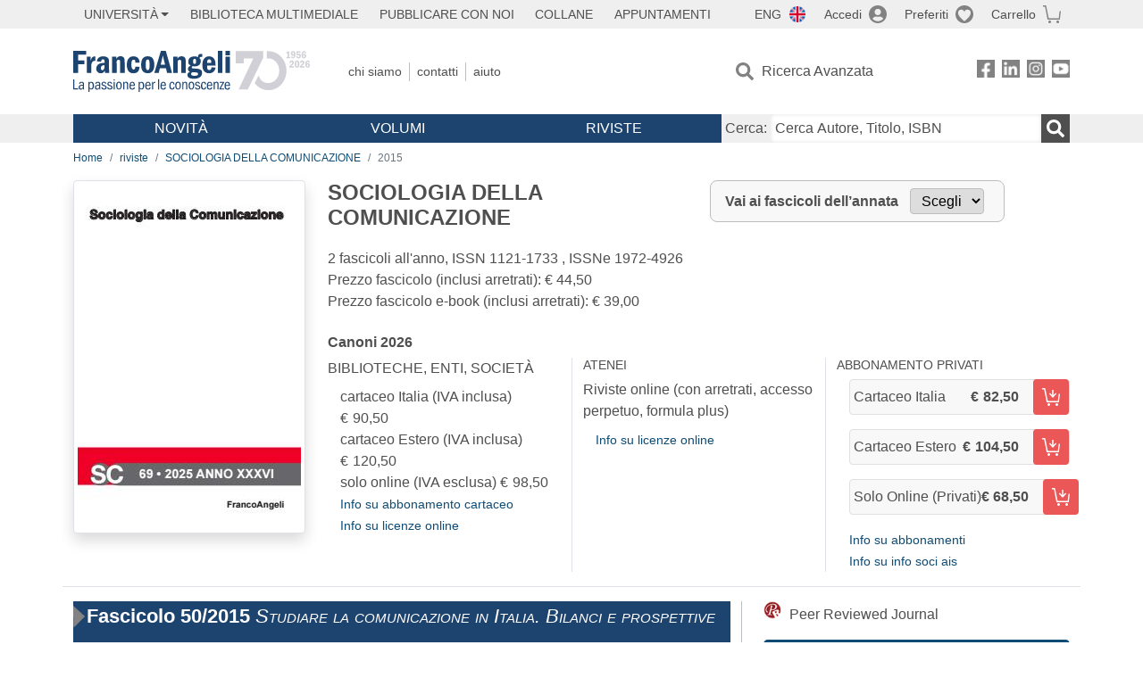

--- FILE ---
content_type: text/html; charset=utf-8
request_url: https://francoangeli.it/riviste/rivista-fascicolo?IDRivista=52&lingua=En&anno=2015
body_size: 21708
content:

<!DOCTYPE html>
<html lang="it">
<head>



    <!--
     //Inizializzazione variabile di sistema
     //Gestione CookieManClient
     -->

    <!-- Google Tag Manager -->
    <script>
        (function (w, d, s, l, i) {
            w[l] = w[l] || []; w[l].push({
                'gtm.start':
                    new Date().getTime(), event: 'gtm.js'
            }); var f = d.getElementsByTagName(s)[0],
                j = d.createElement(s), dl = l != 'dataLayer' ? '&l=' + l : ''; j.async = true; j.src =
                    'https://www.googletagmanager.com/gtm.js?id=' + i + dl; f.parentNode.insertBefore(j, f);
        })(window, document, 'script', 'dataLayer', 'GTM-MSTLCM6');</script>
    <!-- End Google Tag Manager -->
    <!--Facebook Pixel-->
    <!--End facebook Pixel -->
    <meta charset="UTF-8">
    <meta name="viewport" content="width=device-width, initial-scale=1, shrink-to-fit=no">
    <!--
        <meta name="twitter:card" content="summary" />
        <meta name="twitter:site" content="@AngeliEdizioni" />
        -->


    <meta property="og:locale" content="it_IT" />
    <meta property="og:type" content="website" />
    <meta property="og:site_name" content="FrancoAngeli" />
    <meta http="Content-Language" content="it">


        <title>SOCIOLOGIA DELLA COMUNICAZIONE  /2015</title>

        <meta name="description" content="SOCIOLOGIA DELLA COMUNICAZIONE   2 fascicoli all&#x27;anno." />
        <meta property="og:description" content="SOCIOLOGIA DELLA COMUNICAZIONE   2 fascicoli all&#x27;anno." />

    <meta name="url" property="og:url" content="https://francoangeli.it/riviste/rivista-fascicolo?IDRivista=52&amp;lingua=En&amp;anno=2015" />

        <meta property="og:image:width" content="600" />
        <meta property="og:image:height" content="900" />
        <meta name="image" property="og:image" content="https://fapublic.blob.core.windows.net/fa-riviste/copertine/sc.jpg" />



    <meta name="copyright" content="francoangeli.it, FrancoAngeli Editore, Edizioni FrancoAngeli, Franco Angeli" />

    <link rel="preconnect" href="https://fonts.gstatic.com">
    <link rel="stylesheet" href="https://fonts.googleapis.com/icon?family=Material+Icons">
    <script defer src="https://unpkg.com/htmx.org@1.5.0" integrity="sha384-oGA+prIp5Vchu6we2YkI51UtVzN9Jpx2Z7PnR1I78PnZlN8LkrCT4lqqqmDkyrvI" crossorigin="anonymous"></script>

    <link href="https://cdn.jsdelivr.net/npm/bootstrap@5.1.1/dist/css/bootstrap.min.css" rel="stylesheet" integrity="sha384-F3w7mX95PdgyTmZZMECAngseQB83DfGTowi0iMjiWaeVhAn4FJkqJByhZMI3AhiU" crossorigin="anonymous">
    <link rel="stylesheet" href="https://cdn.jsdelivr.net/npm/bootstrap-icons@1.11.3/font/bootstrap-icons.min.css">

    <link rel="stylesheet" href="/assets/vendor/owlcarousel2.3.4/assets/owl.carousel.min.css">


    <link href="https://cdn.jsdelivr.net/npm/select2@4.1.0-rc.0/dist/css/select2.min.css" rel="stylesheet" />


    <link rel="stylesheet" href="/assets/styles.css?v=x_TMoQ9gV0AXTW3z_8yWsHqGHoFJMFPMJLfnFGa06sY" />
    <link rel="stylesheet" href="/assets/navigation.css?v=j_6Yti_AyLZb8e605E-q5Gy7RsDRlqLNe2x_CKAqc4A" />

    <script src="/lib/jquery-3.6.0.min.js"></script>
    <script src="/lib/jquery-ui.min.js"></script>
    <script src="/lib/bootstrap.bundle.min.js"></script>
    <script src="/lib/select2.min.js"></script>
    <script src="/assets/vendor/owlcarousel2.3.4/owl.carousel.min.js"></script>


    
    
    

</head>
<body class="pagina-RivistaFascicoli  ">
    <!-- Google Tag Manager (noscript) -->
    <noscript>
        <iframe src="https://www.googletagmanager.com/ns.html?id=GTM-MSTLCM6"
                height="0" width="0" style="display:none;visibility:hidden"></iframe>
    </noscript>
    <!-- End Google Tag Manager (noscript) -->
    <div id="shadowlayer" class=""></div>


    <header class="container-full">
        <div class="menu-wrapper">
            <div class="top">
                <div class="visually-hidden-focusable">
                    <ul>
                        <li><a href="#anchor-menu-content" class="visually-hidden-focusable">Menu</a></li>
                        <li><a href="#anchor-main-content" class="visually-hidden-focusable">Main content</a></li>
                        <li><a href="#anchor-footer-content" class="visually-hidden-focusable">Footer</a></li>
                    </ul>
                </div>
            </div>
            <div class="middle"></div>
            <div class="bottom"></div>
        </div>
        <section class="container menu" id="main-menu">
            <nav class="mobile" data-role="mobile">
                    <a class="ico margin i-flag-eng no-hover" href="/SetLanguage?culture=en&returnUrl=%2Friviste%2Frivista-fascicolo%3FIDRivista%3D52%26lingua%3DEn%26anno%3D2015"
                       role="button" tabindex="0" aria-label="Lingua inglese"></a>

                <div class="ico i-info open-menu" data-menu="info" role="button" tabindex="0" aria-label="Info" aria-controls="info" aria-expanded="false"></div>

                    <a href="/Account/Login" class="ico i-account" data-location="/Account/Login" role="button" tabindex="0" aria-label="Login"></a>
                <a href="/Wishlist" class="ico i-preferiti " role="button" tabindex="0" aria-label="Preferiti"></a>
                <a href="/carrello/carrello" class="ico i-carrello " role="button" tabindex="0" aria-label="Carrello"></a>
                <div class="ico i-menu open-menu" data-menu="mobile" role="button" tabindex="0" aria-label="Menu" aria-haspopup="true" aria-expanded="false"></div>
            </nav>

            <nav class="topleft" data-role="topleft" id="mobile-menu-wrapper" aria-hidden="false">
                <div class="dropdown menu-item submenu">
                    <button class="btn btn-dropdown dropdown-toggle gray2 whiteOnFocus" type="button" id="dropdownMenuButton" data-bs-toggle="dropdown" aria-haspopup="true" aria-expanded="false">
                        <span id="dropdownUnivLink"> Università</span>
                    </button>
                    <div class="dropdown-menu" aria-labelledby="dropdownMenuButton">
                        <div class="link-list-wrapper">
                            <ul class="link-list">
                                <li><a class="dropdown-item list-item menu-item gray2 whiteOnFocus" href="/AreaUniversitaria/ServiziPerDocenti"><span>Docenti</span></a></li>
                                <li><a class="dropdown-item list-item menu-item gray2 whiteOnFocus" href="/AreaUniversitaria/ServiziPerStudenti"><span>Studenti</span></a></li>
                            </ul>
                        </div>
                    </div>
                </div>

                <a href="/multimedia" class="btn menu-item gray2"> Biblioteca Multimediale</a>
                <a href="/autori/16" class="btn menu-item gray2">Pubblicare con Noi</a>
                <a href="/collane" class="btn menu-item gray2">Collane</a>
                <a href="/appuntamenti" class="btn menu-item gray2">Appuntamenti</a>
            </nav>

            <nav class="actions topright" data-role="topright">

                    <a class="menu-item ico margin i-flag-eng no-hover" href="/SetLanguage?culture=en&returnUrl=%2Friviste%2Frivista-fascicolo%3FIDRivista%3D52%26lingua%3DEn%26anno%3D2015">ENG</a>

                    <a href="/Account/Login" class="menu-item login ico margin i-account gray2" data-location="/Account/Login">Accedi</a>

                <a id="iconaPreferiti" href="/Wishlist" class="menu-item ico margin i-preferiti gray2 ">Preferiti</a>
                <a id="iconaCarrello" href="/Carrello/Carrello" class="menu-item ico margin i-carrello gray2 ">Carrello</a>
            </nav>

            <nav class="branding" data-role="branding">
                <a href="/" class="logo" aria-label="Home FrancoAngeli Editore"></a>
            </nav>

            <nav class="info" data-role="info">
                <a href="/chi-siamo" class="menu-item gray2">Chi Siamo</a>
                <a href="/contatti" class="menu-item gray2">Contatti</a>
                <a href="/aiuto/" class="menu-item gray2">Aiuto</a>
            </nav>

            <nav class="search" data-role="search" id="mobile-menu-wrapper" aria-hidden="false">
                <a href="/ricerca-avanzata" class="menu-item ico-pre margin i-ricerca ricerca-avanzata ">Ricerca Avanzata</a>
            </nav>

            <nav class="social" data-role="social">
                <a href="/Facebook" class="menu-item ico i-fb filter" aria-label="FrancoAngeli su Facebook"></a>
                <a href="/Linkedin" class="menu-item ico i-ln filter" aria-label="FrancoAngeli su Linkedin" target="blank"></a>
                <a href="https://www.instagram.com/edizionifrancoangeli" class="menu-item ico  i-in filter" aria-label="FrancoAngeli su Instagram" target="blank"></a>
                <a href="https://www.youtube.com/channel/UC_bT337D8dxHFVPCbb1Yl4g" class="menu-item ico  i-yt filter" aria-label="FrancoAngeli su YouTube" target="blank"></a>
            </nav>

            <div id="anchor-menu-content" class="visually-hidden">Menu</div>


            
<nav class="main" data-role="main" id="mobile-menu-wrapper" aria-hidden="false">
    <button class="btn whiteOnFocusMenu menu-item megamenu d-lg-flex" type="button" id="dropdownMenuButtonNovita" data-bs-toggle="dropdown" aria-haspopup="true" aria-expanded="false">
        <span class="menu-item megamenu-toggle">
            <i class="bi bi-chevron-down menu-icon-down d-block d-lg-none d-none"></i>
            <i class="bi bi-chevron-right menu-icon-right d-block d-lg-none"></i>
            Novità
        </span>
    </button>
    <div class="dropdown-menu row w-100 fs-7" aria-labelledby="dropdownMenuButtonNovita">
        <div class="row">
            <div class="col-12 col-lg-8 link-list-wrapper mobile-only-menu">
                <p class="text-start fw-bold text-uppercase">Novità in Libreria</p>
                <div class="row">
                    <div class="col-12 col-lg-6 d-flex flex-column align-items-start">
                        <ul class="link-list">
                                <li><a href="/Novita?cat=E" class="menu-item mega-item gray2 text-uppercase" aria-label="Antropologia">Antropologia</a></li>
                                <li><a href="/Novita?cat=A" class="menu-item mega-item gray2 text-uppercase" aria-label="Architettura, design, arte, territorio">Architettura, design, arte, territorio</a></li>
                                <li><a href="/Novita?cat=F" class="menu-item mega-item gray2 text-uppercase" aria-label="Comunicazione e media">Comunicazione e media</a></li>
                                <li><a href="/Novita?cat=D" class="menu-item mega-item gray2 text-uppercase" aria-label="Didattica, scienze della formazione">Didattica, scienze della formazione</a></li>
                                <li><a href="/Novita?cat=B" class="menu-item mega-item gray2 text-uppercase" aria-label="Economia, economia aziendale">Economia, economia aziendale</a></li>
                                <li><a href="/Novita?cat=H" class="menu-item mega-item gray2 text-uppercase" aria-label="Efficacia personale, carriere, lavoro">Efficacia personale, carriere, lavoro</a></li>
                                <li><a href="/Novita?cat=C" class="menu-item mega-item gray2 text-uppercase" aria-label="Filosofia, letteratura, linguistica, storia">Filosofia, letteratura, linguistica, storia</a></li>
                                <li><a href="/Novita?cat=I" class="menu-item mega-item gray2 text-uppercase" aria-label="Informatica, ingegneria">Informatica, ingegneria</a></li>
                        </ul>
                    </div>
                    <div class="col-12 col-lg-6 d-flex flex-column align-items-start">
                        <ul class="link-list">
                                    <li><a href="/Novita?cat=M" class="menu-item mega-item gray2 text-uppercase" aria-label="Management, finanza, marketing, operations, HR">Management, finanza, marketing, operations, HR</a></li>
                                    <li><a href="/Novita?cat=K" class="menu-item mega-item gray2 text-uppercase" aria-label="Medicina, sanit&#xE0;">Medicina, sanit&#xE0;</a></li>
                                    <li><a href="/Novita?cat=Q" class="menu-item mega-item gray2 text-uppercase" aria-label="Politica, diritto">Politica, diritto</a></li>
                                    <li><a href="/Novita?cat=R" class="menu-item mega-item gray2 text-uppercase" aria-label="Politiche e servizi sociali">Politiche e servizi sociali</a></li>
                                    <li><a href="/Novita?cat=P" class="menu-item mega-item gray2 text-uppercase" aria-label="Psicologia e psicoterapia: teorie e tecniche">Psicologia e psicoterapia: teorie e tecniche</a></li>
                                    <li><a href="/Novita?cat=V" class="menu-item mega-item gray2 text-uppercase" aria-label="Psicologia, benessere, autoaiuto">Psicologia, benessere, autoaiuto</a></li>
                                    <li><a href="/Novita?cat=L" class="menu-item mega-item gray2 text-uppercase" aria-label="Scienze">Scienze</a></li>
                                    <li><a href="/Novita?cat=T" class="menu-item mega-item gray2 text-uppercase" aria-label="Sociologia">Sociologia</a></li>
                        </ul>
                    </div>
                </div>

            </div>
            <div class="col-12 col-lg-4 border-start mobile-only-menu">
                <p class="text-start fw-bold text-uppercase">Le Riviste: Ultime Uscite</p>
                        <div class="accordion accordion-flush" aria-label="Argomento rivista Economia">
                            <div class="col d-flex flex-column align-items-start">
                                <span class="menu-acc-toggle chv menu-item gray2 text-uppercase" role="button" tabindex="0" aria-controls="listRiviste-Economia" aria-expanded="false">Economia</span>
                                <div class="menu-acc-content" id="listRiviste-Economia">
                                    <ul class="link-list">
                                            <li><a href="/riviste/sommario/10" class="menu-item gray2" aria-label="ECONOMICS AND POLICY OF ENERGY AND THE ENVIRONMENT">ECONOMICS AND POLICY OF ENERGY AND THE ENVIRONMENT</a></li>
                                            <li><a href="/riviste/sommario/14" class="menu-item gray2" aria-label="ECONOMIA E SOCIET&#xC0; REGIONALE ">ECONOMIA E SOCIET&#xC0; REGIONALE </a></li>
                                            <li><a href="/riviste/sommario/121" class="menu-item gray2" aria-label="HISTORY OF ECONOMIC THOUGHT AND POLICY">HISTORY OF ECONOMIC THOUGHT AND POLICY</a></li>
                                            <li><a href="/riviste/sommario/163" class="menu-item gray2" aria-label="FINANCIAL REPORTING">FINANCIAL REPORTING</a></li>
                                            <li><a href="/riviste/sommario/212" class="menu-item gray2" aria-label="CORPORATE GOVERNANCE AND RESEARCH &amp; DEVELOPMENT STUDIES">CORPORATE GOVERNANCE AND RESEARCH &amp; DEVELOPMENT STUDIES</a></li>
                                            <li><a href="/riviste/sommario/214" class="menu-item gray2" aria-label="Economia agro-alimentare">Economia agro-alimentare</a></li>
                                            <li><a href="/riviste/sommario/228" class="menu-item gray2" aria-label="RIVISTA DI STUDI SULLA SOSTENIBILITA&#x27;">RIVISTA DI STUDI SULLA SOSTENIBILITA&#x27;</a></li>
                                            <li><a href="/riviste/sommario/228" class="menu-item gray2" aria-label="RIVISTA DI STUDI SULLA SOSTENIBILITA&#x27;">RIVISTA DI STUDI SULLA SOSTENIBILITA&#x27;</a></li>
                                    </ul>
                                </div>
                            </div>
                        </div>
                        <div class="accordion accordion-flush" aria-label="Argomento rivista Psicologia e Psicoterapia">
                            <div class="col d-flex flex-column align-items-start">
                                <span class="menu-acc-toggle chv menu-item gray2 text-uppercase" role="button" tabindex="0" aria-controls="listRiviste-Psicologia e Psicoterapia" aria-expanded="false">Psicologia e Psicoterapia</span>
                                <div class="menu-acc-content" id="listRiviste-Psicologia e Psicoterapia">
                                    <ul class="link-list">
                                            <li><a href="/riviste/sommario/231" class="menu-item gray2" aria-label="PSICOLOGIA DI COMUNITA&#x27;">PSICOLOGIA DI COMUNITA&#x27;</a></li>
                                            <li><a href="/riviste/sommario/213" class="menu-item gray2" aria-label="QUADERNI DI PSICOTERAPIA COGNITIVA">QUADERNI DI PSICOTERAPIA COGNITIVA</a></li>
                                            <li><a href="/riviste/sommario/195" class="menu-item gray2" aria-label="PSICOTERAPIA PSICOANALITICA">PSICOTERAPIA PSICOANALITICA</a></li>
                                            <li><a href="/riviste/sommario/227" class="menu-item gray2" aria-label="QUADERNI DI GESTALT">QUADERNI DI GESTALT</a></li>
                                            <li><a href="/riviste/sommario/22" class="menu-item gray2" aria-label="INTERAZIONI">INTERAZIONI</a></li>
                                            <li><a href="/riviste/sommario/34" class="menu-item gray2" aria-label="PSICOTERAPIA E SCIENZE UMANE">PSICOTERAPIA E SCIENZE UMANE</a></li>
                                            <li><a href="/riviste/sommario/106" class="menu-item gray2" aria-label="RIVISTA SPERIMENTALE DI FRENIATRIA">RIVISTA SPERIMENTALE DI FRENIATRIA</a></li>
                                    </ul>
                                </div>
                            </div>
                        </div>
                        <div class="accordion accordion-flush" aria-label="Argomento rivista Sociologia">
                            <div class="col d-flex flex-column align-items-start">
                                <span class="menu-acc-toggle chv menu-item gray2 text-uppercase" role="button" tabindex="0" aria-controls="listRiviste-Sociologia" aria-expanded="false">Sociologia</span>
                                <div class="menu-acc-content" id="listRiviste-Sociologia">
                                    <ul class="link-list">
                                            <li><a href="/riviste/sommario/107" class="menu-item gray2" aria-label="SALUTE E SOCIET&#xC0;">SALUTE E SOCIET&#xC0;</a></li>
                                            <li><a href="/riviste/sommario/109" class="menu-item gray2" aria-label="RIV Rassegna Italiana di Valutazione">RIV Rassegna Italiana di Valutazione</a></li>
                                            <li><a href="/riviste/sommario/149" class="menu-item gray2" aria-label="MONDI MIGRANTI">MONDI MIGRANTI</a></li>
                                            <li><a href="/riviste/sommario/73" class="menu-item gray2" aria-label="STUDI ORGANIZZATIVI ">STUDI ORGANIZZATIVI </a></li>
                                    </ul>
                                </div>
                            </div>
                        </div>
                        <div class="accordion accordion-flush" aria-label="Argomento rivista Scienze del territorio">
                            <div class="col d-flex flex-column align-items-start">
                                <span class="menu-acc-toggle chv menu-item gray2 text-uppercase" role="button" tabindex="0" aria-controls="listRiviste-Scienze del territorio" aria-expanded="false">Scienze del territorio</span>
                                <div class="menu-acc-content" id="listRiviste-Scienze del territorio">
                                    <ul class="link-list">
                                            <li><a href="/riviste/sommario/188" class="menu-item gray2" aria-label="CRIOS">CRIOS</a></li>
                                            <li><a href="/riviste/sommario/217" class="menu-item gray2" aria-label="RIVISTA GEOGRAFICA ITALIANA">RIVISTA GEOGRAFICA ITALIANA</a></li>
                                            <li><a href="/riviste/sommario/224" class="menu-item gray2" aria-label="RIVISTA ITALIANA DI ACUSTICA">RIVISTA ITALIANA DI ACUSTICA</a></li>
                                    </ul>
                                </div>
                            </div>
                        </div>
                        <div class="accordion accordion-flush" aria-label="Argomento rivista Politica, diritto">
                            <div class="col d-flex flex-column align-items-start">
                                <span class="menu-acc-toggle chv menu-item gray2 text-uppercase" role="button" tabindex="0" aria-controls="listRiviste-Politica, diritto" aria-expanded="false">Politica, diritto</span>
                                <div class="menu-acc-content" id="listRiviste-Politica, diritto">
                                    <ul class="link-list">
                                            <li><a href="/riviste/sommario/165" class="menu-item gray2" aria-label="CITTADINANZA EUROPEA (LA)">CITTADINANZA EUROPEA (LA)</a></li>
                                            <li><a href="/riviste/sommario/116" class="menu-item gray2" aria-label="DEMOCRAZIA E DIRITTO">DEMOCRAZIA E DIRITTO</a></li>
                                    </ul>
                                </div>
                            </div>
                        </div>
                        <div class="accordion accordion-flush" aria-label="Argomento rivista Scienze della formazione">
                            <div class="col d-flex flex-column align-items-start">
                                <span class="menu-acc-toggle chv menu-item gray2 text-uppercase" role="button" tabindex="0" aria-controls="listRiviste-Scienze della formazione" aria-expanded="false">Scienze della formazione</span>
                                <div class="menu-acc-content" id="listRiviste-Scienze della formazione">
                                    <ul class="link-list">
                                            <li><a href="/riviste/sommario/191" class="menu-item gray2" aria-label="EDUCATION SCIENCES AND  SOCIETY">EDUCATION SCIENCES AND  SOCIETY</a></li>
                                            <li><a href="/riviste/sommario/215" class="menu-item gray2" aria-label="EXCELLENCE AND INNOVATION IN LEARNING AND TEACHING">EXCELLENCE AND INNOVATION IN LEARNING AND TEACHING</a></li>
                                            <li><a href="/riviste/sommario/234" class="menu-item gray2" aria-label="QUADERNI DI DIDATTICA DELLA SCRITTURA">QUADERNI DI DIDATTICA DELLA SCRITTURA</a></li>
                                    </ul>
                                </div>
                            </div>
                        </div>
                        <div class="accordion accordion-flush" aria-label="Argomento rivista Storia">
                            <div class="col d-flex flex-column align-items-start">
                                <span class="menu-acc-toggle chv menu-item gray2 text-uppercase" role="button" tabindex="0" aria-controls="listRiviste-Storia" aria-expanded="false">Storia</span>
                                <div class="menu-acc-content" id="listRiviste-Storia">
                                    <ul class="link-list">
                                            <li><a href="/riviste/sommario/164" class="menu-item gray2" aria-label="ITALIA CONTEMPORANEA">ITALIA CONTEMPORANEA</a></li>
                                            <li><a href="/riviste/sommario/50" class="menu-item gray2" aria-label="SOCIET&#xC0; E STORIA ">SOCIET&#xC0; E STORIA </a></li>
                                    </ul>
                                </div>
                            </div>
                        </div>
                        <div class="accordion accordion-flush" aria-label="Argomento rivista Filosofia">
                            <div class="col d-flex flex-column align-items-start">
                                <span class="menu-acc-toggle chv menu-item gray2 text-uppercase" role="button" tabindex="0" aria-controls="listRiviste-Filosofia" aria-expanded="false">Filosofia</span>
                                <div class="menu-acc-content" id="listRiviste-Filosofia">
                                    <ul class="link-list">
                                            <li><a href="/riviste/sommario/71" class="menu-item gray2" aria-label="SOCIET&#xC0; DEGLI INDIVIDUI (LA)">SOCIET&#xC0; DEGLI INDIVIDUI (LA)</a></li>
                                    </ul>
                                </div>
                            </div>
                        </div>
            </div>
        </div>
        <p class="mega-footer">Per restare informati sulle nostre novità e le ultime uscite delle nostre riviste, iscriviti alle nostre <a href="/Informatemi"><strong>Newsletter</strong></a></p>
    </div>

    <button class="btn whiteOnFocusMenu menu-item megamenu" type="button" id="dropdownMenuButtonVolumi" data-bs-toggle="dropdown" aria-haspopup="true" aria-expanded="false">
        <span class="menu-item megamenu-toggle">
            <i class="bi bi-chevron-down menu-icon-down d-block d-lg-none d-none"></i>
            <i class="bi bi-chevron-right menu-icon-right d-block d-lg-none"></i>
            Volumi
        </span>
    </button>
    <div class="dropdown-menu row fs-7 text-uppercase" aria-labelledby="dropdownMenuButtonVolumi">
        <div class="link-list-wrapper">
            <ul class="link-list">
                        <li><a href="/Volumi?cat=E" class="menu-item mega-item gray2" aria-label="Antropologia">Antropologia</a></li>
                        <li><a href="/Volumi?cat=A" class="menu-item mega-item gray2" aria-label="Architettura, design, arte, territorio">Architettura, design, arte, territorio</a></li>
                        <li><a href="/Volumi?cat=F" class="menu-item mega-item gray2" aria-label="Comunicazione e media">Comunicazione e media</a></li>
                        <li><a href="/Volumi?cat=D" class="menu-item mega-item gray2" aria-label="Didattica, scienze della formazione">Didattica, scienze della formazione</a></li>
                        <li><a href="/Volumi?cat=B" class="menu-item mega-item gray2" aria-label="Economia, economia aziendale">Economia, economia aziendale</a></li>
                        <li><a href="/Volumi?cat=H" class="menu-item mega-item gray2" aria-label="Efficacia personale, carriere, lavoro">Efficacia personale, carriere, lavoro</a></li>
                        <li><a href="/Volumi?cat=C" class="menu-item mega-item gray2" aria-label="Filosofia, letteratura, linguistica, storia">Filosofia, letteratura, linguistica, storia</a></li>
                        <li><a href="/Volumi?cat=I" class="menu-item mega-item gray2" aria-label="Informatica, ingegneria">Informatica, ingegneria</a></li>
                        <li><a href="/Volumi?cat=M" class="menu-item mega-item gray2" aria-label="Management, finanza, marketing, operations, HR">Management, finanza, marketing, operations, HR</a></li>
                        <li><a href="/Volumi?cat=K" class="menu-item mega-item gray2" aria-label="Medicina, sanit&#xE0;">Medicina, sanit&#xE0;</a></li>
                        <li><a href="/Volumi?cat=Q" class="menu-item mega-item gray2" aria-label="Politica, diritto">Politica, diritto</a></li>
                        <li><a href="/Volumi?cat=R" class="menu-item mega-item gray2" aria-label="Politiche e servizi sociali">Politiche e servizi sociali</a></li>
                        <li><a href="/Volumi?cat=P" class="menu-item mega-item gray2" aria-label="Psicologia e psicoterapia: teorie e tecniche">Psicologia e psicoterapia: teorie e tecniche</a></li>
                        <li><a href="/Volumi?cat=V" class="menu-item mega-item gray2" aria-label="Psicologia, benessere, autoaiuto">Psicologia, benessere, autoaiuto</a></li>
                        <li><a href="/Volumi?cat=L" class="menu-item mega-item gray2" aria-label="Scienze">Scienze</a></li>
                        <li><a href="/Volumi?cat=T" class="menu-item mega-item gray2" aria-label="Sociologia">Sociologia</a></li>
            </ul>
            <p class="mega-footer">Per restare informati sulle nostre novità e le ultime uscite delle nostre riviste, iscriviti alle nostre <a href="/Informatemi"><strong>Newsletter</strong></a></p>
        </div>
    </div>

    <button class="btn whiteOnFocusMenu menu-item megamenu" type="button" id="dropdownMenuButtonRiviste" data-bs-toggle="dropdown" aria-haspopup="true" aria-expanded="false">
        <span class="menu-item megamenu-toggle">
            <i class="bi bi-chevron-down menu-icon-down d-block d-lg-none d-none"></i>
            <i class="bi bi-chevron-right menu-icon-right d-block d-lg-none"></i>
            Riviste
        </span>
    </button>
    <div class="dropdown-menu row  fs-7 text-uppercase" aria-labelledby="dropdownMenuButtonRiviste">
        <div class="link-list-wrapper">
            <ul class="link-list">
                <li></><a href="/riviste/sommari" class="menu-item mega-item gray2" aria-label="Elenco Alfabetico">Elenco Alfabetico</a></li>
                <li><a href="/riviste/discipline" class="menu-item mega-item gray2" aria-label="Elenco per Disciplina">Elenco per Disciplina</a></li>
                <li><a href="/aiuto/13" class="menu-item mega-item gray2" aria-label="Servizi per Biblioteche ed Enti">Servizi per Biblioteche ed Enti</a></li>
                <li><a href="/aiuto/15" class="menu-item mega-item gray2" aria-label="Servizi per Atenei">Servizi per Atenei</a></li>
                <li><a href="/aiuto/5" class="menu-item mega-item gray2" aria-label="Servizi per Utenti Privati">Servizi per Utenti Privati </a></li>
                <li><a href="/aiuto/40" class="menu-item mega-item gray2" aria-label="Arretrati">Arretrati</a></li>
            </ul>
            <p class="mega-footer">Per restare informati sulle nostre novità e le ultime uscite delle nostre riviste, iscriviti alle nostre <a href="/Informatemi"><strong>Newsletter</strong></a></p>
        </div>
    </div>
</nav>

<nav class="searchbox" data-role="searchbox">
    <form method="get" action="/Risultati">
        <div style="align-self:center;" class="m-1">
            <label for="input-search">Cerca:</label>
        </div>

        <input type="text" name="Ta" id="input-search" class="searchbox-input" aria-label="Cerca Autore, Titolo, ISBN" placeholder="Cerca Autore, Titolo, ISBN" autocomplete="off" />
        <button type="submit" class="ico i-ricerca ricerca" aria-label="Ricerca"></button>
    </form>

    <div class="risultato"></div>
</nav>


            <nav class="account" data-role="account">
                <a href="/account" class="menu-item" aria-label="I miei dati">I miei dati</a>
                <a href="/account/recapiti" class="menu-item" aria-label="Indirizzi">Indirizzi</a>
                <a href="/account/newsletter" class="menu-item" aria-label="Newsletter">Newsletter</a>
                <a href="/account/EbookAcquistati" class="menu-item" aria-label="e-Book">e-Book</a>
                <a href="/account/abbonamenti" class="menu-item" aria-label="Abbonamenti">Abbonamenti</a>
                <a href="/account/fascicoli" class="menu-item" aria-label="Fascicoli">Fascicoli</a>
                <a href="/account/downloadcredit" class="menu-item" aria-label="Download Credit</">Download Credit</a>
                <a href="/account/ordini" class="menu-item" aria-label="Ordini">Ordini</a>
                <a href="/account/sicurezza" class="menu-item" aria-label="Password">Password</a>
                <!-- <a href="/account/" class="menu-item">Storico</a> -->
                <!-- <p class="section-title" >Area Docente</p> -->
                <a href="/account/docente-modulo" class="menu-item" aria-label="Modulo Richieste">Modulo Richieste</a>
                <a href="/account/docente-richiesta" class="menu-item" aria-label="Volumi Richiesti">Volumi Richiesti</a>
                <!-- <p class="section-title" >Area Librerie</p> -->
                <a href="/account/comunicati" class="menu-item" aria-label="Comunicati">Comunicati</a>
                <!-- <a href="/account/librerie" class="menu-item">CAricamento Ordini</a> -->
                <a href="/Account/Logout" class="menu-item" aria-label="Esci">Esci</a>
            </nav>
        </section>
    </header>

    <div id="anchor-main-content" class="visually-hidden">Main content</div>

    
<main role="main" class="container">

    <nav aria-label="breadcrumb">
        <ol class="breadcrumb">
            <li class="breadcrumb-item"><a href="/">Home</a></li>
            <li class="breadcrumb-item"><a href="/riviste/sommari">riviste</a></li>
            <li class="breadcrumb-item"><a href="/riviste/sommario/52/sociologia-della-comunicazione">SOCIOLOGIA DELLA COMUNICAZIONE </a></li>
            <li class="breadcrumb-item active" aria-current="page">2015</li>
        </ol>
    </nav>

    <section class="row border-bottom pb-md-3 mb-3">

            <section class="col-12">
                <div class="row">
                    <picture class="col-md-3 d-flex d-md-block justify-content-center mb-3">
                        <img src="https://fapublic.blob.core.windows.net/fa-riviste/copertine/sc.jpg" class="img-fluid img-thumbnail shadow" onerror="this.onerror=null; this.src='/Assets/Img/MissingBook.png'" alt="SOCIOLOGIA DELLA COMUNICAZIONE ">
                    </picture>
                    <input id="copertinaUrl" value="https://fapublic.blob.core.windows.net/fa-riviste/copertine/sc.jpg" hidden>
                    <div class="col-md-9">
                        <div class="row">
                            <div class="col-12 col-lg-6 mb-3">
                                <h1 class="fw-bold fs-4 text-notransform">SOCIOLOGIA DELLA COMUNICAZIONE </h1>
                                <h2 class="fs-7 text-notransform"></h2>
                                <p class="">
                                    2 fascicoli all'anno, ISSN 1121-1733 , ISSNe 1972-4926<br>
                                    Prezzo fascicolo (inclusi arretrati): € 44,50<br>
                                    Prezzo fascicolo e-book (inclusi arretrati): € 39,00
                                </p>
                            </div>
                            <div class="col-12 col-md-5 mb-3">
                                <form id="selectForm1" method="get" action="/riviste/rivista-fascicolo">
                                    <div class="change-year">
                                        <input type="hidden" name="IDRivista" value="52" />
                                        <input type="hidden" name="lingua" value="It" />
                                        <input type="hidden" id="hiddenAnno2" name="anno" value="2015" />

                                        <label for="anno-fascicolo">Vai ai fascicoli dell’annata</label>

                                        <select id="anno-fascicolo" onchange="annataSelected('anno-fascicolo','hiddenAnno2','selectForm1');">
                                            <option>Scegli</option>
                                                    <option value="2025">2025</option>
                                                    <option value="2024">2024</option>
                                                    <option value="2023">2023</option>
                                                    <option value="2022">2022</option>
                                                    <option value="2021">2021</option>
                                                    <option value="2020">2020</option>
                                                    <option value="2019">2019</option>
                                                    <option value="2018">2018</option>
                                                    <option value="2017">2017</option>
                                                    <option value="2016">2016</option>
                                                    <option value="2015">2015</option>
                                                    <option value="2014">2014</option>
                                                    <option value="2013">2013</option>
                                                    <option value="2012">2012</option>
                                                    <option value="2011">2011</option>
                                                    <option value="2009">2009</option>
                                                    <option value="2005">2005</option>
                                                    <option value="2004">2004</option>
                                                    <option value="2002">2002</option>
                                                    <option value="2001">2001</option>
                                                    <option value="2000">2000</option>
                                                    <option value="1999">1999</option>
                                                    <option value="1996">1996</option>
                                                    <option value="1995">1995</option>
                                                    <option value="1994">1994</option>
                                                    <option value="1993">1993</option>
                                                    <option value="1992">1992</option>
                                                    <option value="1991">1991</option>
                                                    <option value="1990">1990</option>
                                        </select>

                                    </div>
                                </form>
                            </div>

                            <div class="col-12">
                                <h2 class="fw-bold text-notransform">Canoni <span class="anno">2026</span></h2>
                                <div class="row">
                                    <div class="col-12 col-md-4">
                                        <p class="text-uppercase">Biblioteche, Enti, Società</p>
                                        <ul>
                                                <li>cartaceo Italia (IVA inclusa) <span class="euro">90,50</span></li>
                                                <li>cartaceo Estero (IVA inclusa) <span class="euro">120,50</span></li>
                                                <li>solo online   (IVA esclusa) <span class="euro">98,50</span></li>
                                            <li><a href="/aiuto/13" class="fs-7">Info su abbonamento cartaceo</a></li>
                                            <li><a href="/aiuto/13" class="fs-7">Info su licenze online</a></li>
                                        </ul>
                                    </div>
                                    <div class="col-12 col-md-4 border-start border-end">
                                        <h3 class="text-uppercase">Atenei</h3>
                                        <p>Riviste online (con arretrati, accesso perpetuo, formula plus)</p>
                                        <ul>
                                            <li><a href="/aiuto/13" class="fs-7">Info su licenze online</a></li>
                                        </ul>
                                    </div>
                                    <div class="col-12 col-md-4">
                                        <h3 class="text-uppercase">Abbonamento Privati</h3>
                                            <ul>
                                                    <li>
                                                        <button class="btn secondario carrello-in w-100 d-flex justify-content-between mb-3"
                                                                onclick="addCarrello(55
                                                                                    ,6
                                                                                    ,12
                                                                                    ,'cartaceo (Italia)'
                                                                                    ,82.50)">
                                                            <span class="ps-1 text-capitalize">
                                                                cartaceo Italia
                                                            </span>
                                                            <span class="euro fw-bold d-flex align-items-center">
                                                                82,50
                                                                <i class="btn rosso ico carrello-in ms-3"></i>
                                                            </span>
                                                            <span class="visually-hidden">Aggiungi al carrello</span>
                                                        </button>
                                                    </li>
                                                    <li>
                                                        <button class="btn secondario carrello-in w-100 d-flex justify-content-between mb-3"
                                                                onclick="addCarrello(55
                                                                                    ,6
                                                                                    ,13
                                                                                    ,'cartaceo (Estero)'
                                                                                    ,104.50)">
                                                            <span class="ps-1 text-capitalize">
                                                                cartaceo Estero
                                                            </span>
                                                            <span class="euro fw-bold d-flex align-items-center">
                                                                104,50
                                                                <i class="btn rosso ico carrello-in ms-3"></i>
                                                            </span>
                                                            <span class="visually-hidden">Aggiungi al carrello</span>
                                                        </button>
                                                    </li>
                                                    <li>
                                                        <button class="btn secondario carrello-in w-100 d-flex justify-content-between mb-3"
                                                                onclick="addCarrello(55
                                                                                    ,6
                                                                                    ,23
                                                                                    ,'solo online (privati) '
                                                                                    ,68.50)">
                                                            <span class="ps-1 text-capitalize">
                                                                solo online (privati) 
                                                            </span>
                                                            <span class="euro fw-bold d-flex align-items-center">
                                                                68,50
                                                                <i class="btn rosso ico carrello-in ms-3"></i>
                                                            </span>
                                                            <span class="visually-hidden">Aggiungi al carrello</span>
                                                        </button>
                                                    </li>
                                            </ul>
                                        <ul>
                                            <li><a href="/aiuto/5" class="fs-7">Info su abbonamenti</a></li>
                                                <li>
                                                        <a href="https://static.francoangeli.it/fa-contenuti/riviste/moduli\sc_conv.pdf" class="fs-7">Info su info soci ais</a>
                                                </li>
                                        </ul>
                                    </div>
                                </div>
                            </div>
                        </div>

                    </div>

                </div>
            </section>


    </section>

    <div class="layout-sidemenu row">

        <section class="main tab-content col-lg-8 col-md-12">

            <section class="annata" id="anno2020">
                <article class="mb-5">
                        <div class="row mb-6">
                            <div class="col-auto">
                                    <div class="fs-5 bg-primary mb-3 w-auto">
                                                <p class="fs-5">  <span class="NumFascicolo">Fascicolo 50/2015</span> <span class="TitoloFascicolo">Studiare la comunicazione in Italia. Bilanci e prospettive di ricerca</span></p>
                                    </div>
                            </div>

                            <div class="col-auto">
                                        <button class="btn secondario carrello-in w-100 d-flex justify-content-between mb-3"
                                                onclick="addCarrello(7688
                                                                ,7
                                                                ,25
                                                                ,'Fascicolo 50/2015'
                                                                ,39.00)">
                                            <span class="ps-1 text-capitalize pe-4">
                                                Formato Ebook
                                            </span>
                                            <span class="euro fw-bold d-flex align-items-center">
                                                39,00
                                                <i class="btn rosso ico carrello-in ms-3"></i>
                                            </span>
                                            <span class="visually-hidden">Aggiungi al carrello Fascicolo 50/2015</span>
                                        </button>
                            </div>
                        </div>
                            <div class="row">
                                <div class="col-12 ">
                                    <h3 class="fs-6 fw-bold text-notransform"></h3>
                                </div>
                            </div>
                            <ul class="lines mt-2 mb-2">
                                                <li>
                                                    <a href="/riviste/articolo/56790" class="ico-pre rivista-free d-flex flex-row mb-3">
                                                        <span class="ps-2">Lella Mazzoli, Le voci della comunicazione. Ipotesi e riflessioni su una disciplina sempre attuale </span>
                                                    </a>
                                                </li>
                                                <li>
                                                    <a href="/riviste/articolo/56791" class="ico-pre rivista-pdf d-flex flex-row mb-3">
                                                        <span class="ps-2">Paolo Montesperelli, Comunicazione, metodo e interpretazione </span>
                                                    </a>
                                                </li>
                                                <li>
                                                    <a href="/riviste/articolo/56792" class="ico-pre rivista-pdf d-flex flex-row mb-3">
                                                        <span class="ps-2">Mario Morcellini, La storia della comunicazione "rivista" </span>
                                                    </a>
                                                </li>
                                                <li>
                                                    <a href="/riviste/articolo/56793" class="ico-pre rivista-pdf d-flex flex-row mb-3">
                                                        <span class="ps-2">Aldo Grasso, Anna Sfardini, La televisione trasformista: come cambia la tv nell’età della convergenza </span>
                                                    </a>
                                                </li>
                                                <li>
                                                    <a href="/riviste/articolo/56794" class="ico-pre rivista-pdf d-flex flex-row mb-3">
                                                        <span class="ps-2"> Gino Frezza, Campi transmediali. Fra rimediazione e innovazione </span>
                                                    </a>
                                                </li>
                                                <li>
                                                    <a href="/riviste/articolo/56795" class="ico-pre rivista-pdf d-flex flex-row mb-3">
                                                        <span class="ps-2">Giovanni Boccia Artieri, Mediatizzazione e network society: un programma di ricerca </span>
                                                    </a>
                                                </li>
                                                <li>
                                                    <a href="/riviste/articolo/56796" class="ico-pre rivista-pdf d-flex flex-row mb-3">
                                                        <span class="ps-2">Carlo Sorrentino, Dove sta andando il giornalismo? </span>
                                                    </a>
                                                </li>
                                                <li>
                                                    <a href="/riviste/articolo/56797" class="ico-pre rivista-pdf d-flex flex-row mb-3">
                                                        <span class="ps-2">Enrico Menduni, La fiction internazionale e la comunicazione televisiva </span>
                                                    </a>
                                                </li>
                                                <li>
                                                    <a href="/riviste/articolo/56798" class="ico-pre rivista-pdf d-flex flex-row mb-3">
                                                        <span class="ps-2">Fausto Colombo, Gli studi sull’industria culturale in Italia </span>
                                                    </a>
                                                </li>
                                                <li>
                                                    <a href="/riviste/articolo/56799" class="ico-pre rivista-pdf d-flex flex-row mb-3">
                                                        <span class="ps-2">Laura Bovone, Cultura materiale e nuovi valori: il caso della moda etica </span>
                                                    </a>
                                                </li>
                                                <li>
                                                    <a href="/riviste/articolo/56800" class="ico-pre rivista-pdf d-flex flex-row mb-3">
                                                        <span class="ps-2">Luisa Leonini, Comunicar mangiando </span>
                                                    </a>
                                                </li>
                                                <li>
                                                    <a href="/riviste/articolo/56801" class="ico-pre rivista-pdf d-flex flex-row mb-3">
                                                        <span class="ps-2">Carlo A. Marletti, Media e comunicazione politica in Italia </span>
                                                    </a>
                                                </li>
                                                <li>
                                                    <a href="/riviste/articolo/56802" class="ico-pre rivista-pdf d-flex flex-row mb-3">
                                                        <span class="ps-2"> Paolo Jedlowski, Culture e narrazioni di sé </span>
                                                    </a>
                                                </li>
                                                <li>
                                                    <a href="/riviste/articolo/56803" class="ico-pre rivista-pdf d-flex flex-row mb-3">
                                                        <span class="ps-2">Sveva Avveduto, Comunicare la scienza tra media e ricerca </span>
                                                    </a>
                                                </li>
                                                <li>
                                                    <a href="/riviste/articolo/56804" class="ico-pre rivista-pdf d-flex flex-row mb-3">
                                                        <span class="ps-2">Giulia Bertone, Domenico Morreale, Elisabetta Ranieri, Elisa Roscelli, Gabriella Taddeo, Mario Ricciardi, Smart citizen </span>
                                                    </a>
                                                </li>
                                                <li>
                                                    <a href="/riviste/articolo/56805" class="ico-pre rivista-pdf d-flex flex-row mb-3">
                                                        <span class="ps-2">Roberta Bartoletti, Consumi, comunicazione e posizionamento di ceto. Stili di vita e strategie distintive del ceto medio italiano prima e dopo la crisi </span>
                                                    </a>
                                                </li>
                                                <li>
                                                    <a href="/riviste/articolo/56806" class="ico-pre rivista-pdf d-flex flex-row mb-3">
                                                        <span class="ps-2">Franca Faccioli, Comunicare nel pubblico: itinerari di un percorso complesso </span>
                                                    </a>
                                                </li>
                                                <li>
                                                    <a href="/riviste/articolo/56807" class="ico-pre rivista-pdf d-flex flex-row mb-3">
                                                        <span class="ps-2">Pina Lalli, Giochi di significato, visibilità e infomediazione: i sentieri interrotti della comunicazione oggi </span>
                                                    </a>
                                                </li>
                                                <li>
                                                    <a href="/riviste/articolo/56808" class="ico-pre rivista-pdf d-flex flex-row mb-3">
                                                        <span class="ps-2">Bernardo Valli, La comunicazione del made in Italy: le origini </span>
                                                    </a>
                                                </li>
                                                <li>
                                                    <a href="/riviste/articolo/56809" class="ico-pre rivista-free d-flex flex-row mb-3">
                                                        <span class="ps-2">A cura della Redazione, Abstract </span>
                                                    </a>
                                                </li>
                                                <li>
                                                    <a href="/riviste/articolo/56810" class="ico-pre rivista-free d-flex flex-row mb-3">
                                                        <span class="ps-2">A cura della Redazione, Gli autori </span>
                                                    </a>
                                                </li>
                            </ul>
                        <hr />
                        <div class="row mb-6">
                            <div class="col-auto">
                                    <div class="fs-5 bg-primary mb-3 w-auto">
                                                <p class="fs-5">  <span class="NumFascicolo">Fascicolo 49/2015</span> <span class="TitoloFascicolo">Online data e ricerca sociale: limiti e possibilità</span></p>
                                    </div>
                            </div>

                            <div class="col-auto">
                                        <button class="btn secondario carrello-in w-100 d-flex justify-content-between mb-3"
                                                onclick="addCarrello(7274
                                                                ,7
                                                                ,25
                                                                ,'Fascicolo 49/2015'
                                                                ,39.00)">
                                            <span class="ps-1 text-capitalize pe-4">
                                                Formato Ebook
                                            </span>
                                            <span class="euro fw-bold d-flex align-items-center">
                                                39,00
                                                <i class="btn rosso ico carrello-in ms-3"></i>
                                            </span>
                                            <span class="visually-hidden">Aggiungi al carrello Fascicolo 49/2015</span>
                                        </button>
                            </div>
                        </div>
                            <div class="row">
                                <div class="col-12 ">
                                    <h3 class="fs-6 fw-bold text-notransform"></h3>
                                </div>
                            </div>
                            <ul class="lines mt-2 mb-2">
                                                <li>
                                                    <a href="/riviste/articolo/54662" class="ico-pre rivista-free d-flex flex-row mb-3">
                                                        <span class="ps-2">Lella Mazzoli, Editoriale </span>
                                                    </a>
                                                </li>
                                                <li>
                                                    <a href="/riviste/articolo/54663" class="ico-pre rivista-pdf d-flex flex-row mb-3">
                                                        <span class="ps-2">Fabio Giglietto, Luca Rossi, Limiti e possibilità degli online social data </span>
                                                    </a>
                                                </li>
                                                <li>
                                                    <a href="/riviste/articolo/54664" class="ico-pre rivista-pdf d-flex flex-row mb-3">
                                                        <span class="ps-2">Lucia D&#x27;Ambrosi, Laura Massoli, Dai social media ai media civici: movimenti ambientali e reti partecipative </span>
                                                    </a>
                                                </li>
                                                <li>
                                                    <a href="/riviste/articolo/54665" class="ico-pre rivista-pdf d-flex flex-row mb-3">
                                                        <span class="ps-2">Mariagerarda Auriemma, Estella Esposito, Esposito Iadiciccio, Francesco Marrazzo, Armando Polimene, Gabriella Punziano, Carmela Sarnelli, Euroscetticismo a 5 Stelle: Stili comunicativi e online text data nel caso delle elezioni europee 2014 </span>
                                                    </a>
                                                </li>
                                                <li>
                                                    <a href="/riviste/articolo/54666" class="ico-pre rivista-pdf d-flex flex-row mb-3">
                                                        <span class="ps-2">Giovanni Boccia Artieri, Laura Gemini, Manolo Farci, Elisabetta Zurovac, Immagini per il presente. L’evento catastrofico nei Twitter online (visual) data </span>
                                                    </a>
                                                </li>
                                                <li>
                                                    <a href="/riviste/articolo/54667" class="ico-pre rivista-pdf d-flex flex-row mb-3">
                                                        <span class="ps-2">Alessandra Micalizzi, Manuela Farinosi, #decadenza su Twitter: un caso di naming e shaming online? </span>
                                                    </a>
                                                </li>
                                                <li>
                                                    <a href="/riviste/articolo/54668" class="ico-pre rivista-pdf d-flex flex-row mb-3">
                                                        <span class="ps-2">Mariana Patricia Busso, Argentini all’estero: i discorsi identitari sui forum online </span>
                                                    </a>
                                                </li>
                                                <li>
                                                    <a href="/riviste/articolo/54669" class="ico-pre rivista-free d-flex flex-row mb-3">
                                                        <span class="ps-2">A cura della Redazione, Recensioni </span>
                                                    </a>
                                                </li>
                                                <li>
                                                    <a href="/riviste/articolo/54670" class="ico-pre rivista-free d-flex flex-row mb-3">
                                                        <span class="ps-2">A cura della Redazione, Abstract </span>
                                                    </a>
                                                </li>
                            </ul>
                        <hr />
                </article>
            </section>

            <!--  /@    <form id="selectForm2" method="get" asp-controller="Rivista" asp-action="GetFascicoliRivista">
                       <div class="change-year">
                           <input type="hidden" asp-for="52" />
                           <input type="hidden" asp-for="It" />
                           <input type="hidden" id="hiddenAnno3" asp-for="2015" />

                           <label for="anno-fascicolo2" aria-label="Anno-Fascicolo-Selector">Vai ai fascicoli dell&#x2019;annata</label>
                           <select id="anno-fascicolo2" onchange="annataSelected('anno-fascicolo2','hiddenAnno3','selectForm2');" aria-label="Anno-Fascicolo-Selector">
                               <option>Scegli</option>
                                           <option value="2025">2025</option>
                                           <option value="2024">2024</option>
                                           <option value="2023">2023</option>
                                           <option value="2022">2022</option>
                                           <option value="2021">2021</option>
                                           <option value="2020">2020</option>
                                           <option value="2019">2019</option>
                                           <option value="2018">2018</option>
                                           <option value="2017">2017</option>
                                           <option value="2016">2016</option>
                                           <option value="2015">2015</option>
                                           <option value="2014">2014</option>
                                           <option value="2013">2013</option>
                                           <option value="2012">2012</option>
                                           <option value="2011">2011</option>
                                           <option value="2009">2009</option>
                                           <option value="2005">2005</option>
                                           <option value="2004">2004</option>
                                           <option value="2002">2002</option>
                                           <option value="2001">2001</option>
                                           <option value="2000">2000</option>
                                           <option value="1999">1999</option>
                                           <option value="1996">1996</option>
                                           <option value="1995">1995</option>
                                           <option value="1994">1994</option>
                                           <option value="1993">1993</option>
                                           <option value="1992">1992</option>
                                           <option value="1991">1991</option>
                                           <option value="1990">1990</option>
                           </select>


                       </div>
                   </form> @/
                 -->
            <div class="accordion-item">
                <h2 class="accordion-header" id="rivista-section88-head">
                    <button class="accordion-button text-uppercase collapsed" type="button" data-bs-toggle="collapse" data-bs-target="#rivista-section88" aria-expanded="false" aria-controls="rivista-section88">
                        Vai ai fascicoli dell’annata :
                    </button>
                </h2>
                <div id="rivista-section88" class="accordion-collapse collapse" aria-labelledby="rivista-section88-head" data-bs-parent="#rivista-sections">
                    <div class="accordion-body">
                                <a style="padding:5px" href="/riviste/rivista-fascicolo?IDRivista=52&lingua=It&anno=2025"> <strong>2025 </strong> </a>
                                <a style="padding:5px" href="/riviste/rivista-fascicolo?IDRivista=52&lingua=It&anno=2024"> <strong>2024 </strong> </a>
                                <a style="padding:5px" href="/riviste/rivista-fascicolo?IDRivista=52&lingua=It&anno=2023"> <strong>2023 </strong> </a>
                                <a style="padding:5px" href="/riviste/rivista-fascicolo?IDRivista=52&lingua=It&anno=2022"> <strong>2022 </strong> </a>
                                <a style="padding:5px" href="/riviste/rivista-fascicolo?IDRivista=52&lingua=It&anno=2021"> <strong>2021 </strong> </a>
                                <a style="padding:5px" href="/riviste/rivista-fascicolo?IDRivista=52&lingua=It&anno=2020"> <strong>2020 </strong> </a>
                                <a style="padding:5px" href="/riviste/rivista-fascicolo?IDRivista=52&lingua=It&anno=2019"> <strong>2019 </strong> </a>
                                <a style="padding:5px" href="/riviste/rivista-fascicolo?IDRivista=52&lingua=It&anno=2018"> <strong>2018 </strong> </a>
                                <a style="padding:5px" href="/riviste/rivista-fascicolo?IDRivista=52&lingua=It&anno=2017"> <strong>2017 </strong> </a>
                                <a style="padding:5px" href="/riviste/rivista-fascicolo?IDRivista=52&lingua=It&anno=2016"> <strong>2016 </strong> </a>
                                <a style="padding:5px" href="/riviste/rivista-fascicolo?IDRivista=52&lingua=It&anno=2015"> <strong>2015 </strong> </a>
                                <a style="padding:5px" href="/riviste/rivista-fascicolo?IDRivista=52&lingua=It&anno=2014"> <strong>2014 </strong> </a>
                                <a style="padding:5px" href="/riviste/rivista-fascicolo?IDRivista=52&lingua=It&anno=2013"> <strong>2013 </strong> </a>
                                <a style="padding:5px" href="/riviste/rivista-fascicolo?IDRivista=52&lingua=It&anno=2012"> <strong>2012 </strong> </a>
                                <a style="padding:5px" href="/riviste/rivista-fascicolo?IDRivista=52&lingua=It&anno=2011"> <strong>2011 </strong> </a>
                                <a style="padding:5px" href="/riviste/rivista-fascicolo?IDRivista=52&lingua=It&anno=2009"> <strong>2009 </strong> </a>
                                <a style="padding:5px" href="/riviste/rivista-fascicolo?IDRivista=52&lingua=It&anno=2005"> <strong>2005 </strong> </a>
                                <a style="padding:5px" href="/riviste/rivista-fascicolo?IDRivista=52&lingua=It&anno=2004"> <strong>2004 </strong> </a>
                                <a style="padding:5px" href="/riviste/rivista-fascicolo?IDRivista=52&lingua=It&anno=2002"> <strong>2002 </strong> </a>
                                <a style="padding:5px" href="/riviste/rivista-fascicolo?IDRivista=52&lingua=It&anno=2001"> <strong>2001 </strong> </a>
                                <a style="padding:5px" href="/riviste/rivista-fascicolo?IDRivista=52&lingua=It&anno=2000"> <strong>2000 </strong> </a>
                                <a style="padding:5px" href="/riviste/rivista-fascicolo?IDRivista=52&lingua=It&anno=1999"> <strong>1999 </strong> </a>
                                <a style="padding:5px" href="/riviste/rivista-fascicolo?IDRivista=52&lingua=It&anno=1996"> <strong>1996 </strong> </a>
                                <a style="padding:5px" href="/riviste/rivista-fascicolo?IDRivista=52&lingua=It&anno=1995"> <strong>1995 </strong> </a>
                                <a style="padding:5px" href="/riviste/rivista-fascicolo?IDRivista=52&lingua=It&anno=1994"> <strong>1994 </strong> </a>
                                <a style="padding:5px" href="/riviste/rivista-fascicolo?IDRivista=52&lingua=It&anno=1993"> <strong>1993 </strong> </a>
                                <a style="padding:5px" href="/riviste/rivista-fascicolo?IDRivista=52&lingua=It&anno=1992"> <strong>1992 </strong> </a>
                                <a style="padding:5px" href="/riviste/rivista-fascicolo?IDRivista=52&lingua=It&anno=1991"> <strong>1991 </strong> </a>
                                <a style="padding:5px" href="/riviste/rivista-fascicolo?IDRivista=52&lingua=It&anno=1990"> <strong>1990 </strong> </a>
                    </div>
                </div>
            </div>
        </section>

        <aside class="nav mobile col-lg-4 col-md-12">

            <section class="link">
                    <p class="ico-pre margin prj mb-3" lang="en">Peer Reviewed Journal</p>
                    <a href="/DownloadCredit" class="btn blu mb-3 h-auto rounded-3 text-light p-2">
                        Per scaricare gli articoli in PDF <br>
                        Acquista Download Credits<br>
                        (senza vincoli di tempo e di Rivista)
                    </a>
                    <a href="/aiuto/11" class="ico-pre info mb-3">Come acquistare un Download Credit</a>
                    <a href="#papers" class="btn giallo text-dark text-uppercase fs-8 h-auto mb-3 p-1" data-bs-toggle="collapse" data-bs-target="#rivista-section4">Call for papers</a>

                    <p> <a href="https://journals.francoangeli.it/index.php/sc/about/submissions" class="btn primario fs-8 text-uppercase h-auto mb-3 p-1">Proponi un articolo</a></p>

                <p><a href="#" class="ico-pre avviso fs-8" data-bs-toggle="modal" data-bs-target="#avvisami">Avvisami quando esce un nuovo numero</a></p>

            </section>

            <div class="accordion accordion-flush mt-4 mb-4" id="riviste">
                <p class="text-uppercase fs-7 m-0">Le Riviste del Mese</p>
                        <div class="accordion-item">
                            <p class="accordion-header" id="riviste-Economia-head">
                                <button class="accordion-button text-uppercase fs-8 m-0 collapsed" type="button" data-bs-toggle="collapse" data-bs-target="#riviste-Economia" aria-expanded="true"
                                        aria-controls="riviste-Economia">
                                    Economia
                                </button>
                            </p>
                            <div id="riviste-Economia" class="accordion-collapse collapse" aria-labelledby="riviste-Economia-head" data-bs-parent="#riviste">
                                <ul class="accordion-body">
                                        <li><a href="/riviste/sommario/10/economics-and-policy-of-energy-and-the-environment">ECONOMICS AND POLICY OF ENERGY AND THE ENVIRONMENT</a></li>
                                        <li><a href="/riviste/sommario/14/economia-e-societ&#xE0;-regionale">ECONOMIA E SOCIET&#xC0; REGIONALE </a></li>
                                        <li><a href="/riviste/sommario/121/history-of-economic-thought-and-policy">HISTORY OF ECONOMIC THOUGHT AND POLICY</a></li>
                                        <li><a href="/riviste/sommario/163/financial-reporting">FINANCIAL REPORTING</a></li>
                                        <li><a href="/riviste/sommario/212/corporate-governance-and-research-&amp;-development-studies">CORPORATE GOVERNANCE AND RESEARCH &amp; DEVELOPMENT STUDIES</a></li>
                                        <li><a href="/riviste/sommario/214/economia-agro-alimentare">Economia agro-alimentare</a></li>
                                        <li><a href="/riviste/sommario/228/rivista-di-studi-sulla-sostenibilita%27">RIVISTA DI STUDI SULLA SOSTENIBILITA&#x27;</a></li>
                                        <li><a href="/riviste/sommario/228/rivista-di-studi-sulla-sostenibilita%27">RIVISTA DI STUDI SULLA SOSTENIBILITA&#x27;</a></li>
                                </ul>
                            </div>
                        </div>
                        <div class="accordion-item">
                            <p class="accordion-header" id="riviste-Psicologia-e-Psicoterapia-head">
                                <button class="accordion-button text-uppercase fs-8 m-0 collapsed" type="button" data-bs-toggle="collapse" data-bs-target="#riviste-Psicologia-e-Psicoterapia" aria-expanded="true"
                                        aria-controls="riviste-Psicologia-e-Psicoterapia">
                                    Psicologia e Psicoterapia
                                </button>
                            </p>
                            <div id="riviste-Psicologia-e-Psicoterapia" class="accordion-collapse collapse" aria-labelledby="riviste-Psicologia-e-Psicoterapia-head" data-bs-parent="#riviste">
                                <ul class="accordion-body">
                                        <li><a href="/riviste/sommario/231/psicologia-di-comunita%27">PSICOLOGIA DI COMUNITA&#x27;</a></li>
                                        <li><a href="/riviste/sommario/213/quaderni-di-psicoterapia-cognitiva">QUADERNI DI PSICOTERAPIA COGNITIVA</a></li>
                                        <li><a href="/riviste/sommario/195/psicoterapia-psicoanalitica">PSICOTERAPIA PSICOANALITICA</a></li>
                                        <li><a href="/riviste/sommario/227/quaderni-di-gestalt">QUADERNI DI GESTALT</a></li>
                                        <li><a href="/riviste/sommario/22/interazioni">INTERAZIONI</a></li>
                                        <li><a href="/riviste/sommario/34/psicoterapia-e-scienze-umane">PSICOTERAPIA E SCIENZE UMANE</a></li>
                                        <li><a href="/riviste/sommario/106/rivista-sperimentale-di-freniatria">RIVISTA SPERIMENTALE DI FRENIATRIA</a></li>
                                </ul>
                            </div>
                        </div>
                        <div class="accordion-item">
                            <p class="accordion-header" id="riviste-Sociologia-head">
                                <button class="accordion-button text-uppercase fs-8 m-0 collapsed" type="button" data-bs-toggle="collapse" data-bs-target="#riviste-Sociologia" aria-expanded="true"
                                        aria-controls="riviste-Sociologia">
                                    Sociologia
                                </button>
                            </p>
                            <div id="riviste-Sociologia" class="accordion-collapse collapse" aria-labelledby="riviste-Sociologia-head" data-bs-parent="#riviste">
                                <ul class="accordion-body">
                                        <li><a href="/riviste/sommario/107/salute-e-societ&#xE0;">SALUTE E SOCIET&#xC0;</a></li>
                                        <li><a href="/riviste/sommario/109/riv-rassegna-italiana-di-valutazione">RIV Rassegna Italiana di Valutazione</a></li>
                                        <li><a href="/riviste/sommario/149/mondi-migranti">MONDI MIGRANTI</a></li>
                                        <li><a href="/riviste/sommario/73/studi-organizzativi">STUDI ORGANIZZATIVI </a></li>
                                </ul>
                            </div>
                        </div>
                        <div class="accordion-item">
                            <p class="accordion-header" id="riviste-Scienze-del-territorio-head">
                                <button class="accordion-button text-uppercase fs-8 m-0 collapsed" type="button" data-bs-toggle="collapse" data-bs-target="#riviste-Scienze-del-territorio" aria-expanded="true"
                                        aria-controls="riviste-Scienze-del-territorio">
                                    Scienze del territorio
                                </button>
                            </p>
                            <div id="riviste-Scienze-del-territorio" class="accordion-collapse collapse" aria-labelledby="riviste-Scienze-del-territorio-head" data-bs-parent="#riviste">
                                <ul class="accordion-body">
                                        <li><a href="/riviste/sommario/188/crios">CRIOS</a></li>
                                        <li><a href="/riviste/sommario/217/rivista-geografica-italiana">RIVISTA GEOGRAFICA ITALIANA</a></li>
                                        <li><a href="/riviste/sommario/224/rivista-italiana-di-acustica">RIVISTA ITALIANA DI ACUSTICA</a></li>
                                </ul>
                            </div>
                        </div>
                        <div class="accordion-item">
                            <p class="accordion-header" id="riviste-Politica-diritto-head">
                                <button class="accordion-button text-uppercase fs-8 m-0 collapsed" type="button" data-bs-toggle="collapse" data-bs-target="#riviste-Politica-diritto" aria-expanded="true"
                                        aria-controls="riviste-Politica-diritto">
                                    Politica, diritto
                                </button>
                            </p>
                            <div id="riviste-Politica-diritto" class="accordion-collapse collapse" aria-labelledby="riviste-Politica-diritto-head" data-bs-parent="#riviste">
                                <ul class="accordion-body">
                                        <li><a href="/riviste/sommario/165/cittadinanza-europea-(la)">CITTADINANZA EUROPEA (LA)</a></li>
                                        <li><a href="/riviste/sommario/116/democrazia-e-diritto">DEMOCRAZIA E DIRITTO</a></li>
                                </ul>
                            </div>
                        </div>
                        <div class="accordion-item">
                            <p class="accordion-header" id="riviste-Scienze-della-formazione-head">
                                <button class="accordion-button text-uppercase fs-8 m-0 collapsed" type="button" data-bs-toggle="collapse" data-bs-target="#riviste-Scienze-della-formazione" aria-expanded="true"
                                        aria-controls="riviste-Scienze-della-formazione">
                                    Scienze della formazione
                                </button>
                            </p>
                            <div id="riviste-Scienze-della-formazione" class="accordion-collapse collapse" aria-labelledby="riviste-Scienze-della-formazione-head" data-bs-parent="#riviste">
                                <ul class="accordion-body">
                                        <li><a href="/riviste/sommario/191/education-sciences-and-society">EDUCATION SCIENCES AND  SOCIETY</a></li>
                                        <li><a href="/riviste/sommario/215/excellence-and-innovation-in-learning-and-teaching">EXCELLENCE AND INNOVATION IN LEARNING AND TEACHING</a></li>
                                        <li><a href="/riviste/sommario/234/quaderni-di-didattica-della-scrittura">QUADERNI DI DIDATTICA DELLA SCRITTURA</a></li>
                                </ul>
                            </div>
                        </div>
                        <div class="accordion-item">
                            <p class="accordion-header" id="riviste-Storia-head">
                                <button class="accordion-button text-uppercase fs-8 m-0 collapsed" type="button" data-bs-toggle="collapse" data-bs-target="#riviste-Storia" aria-expanded="true"
                                        aria-controls="riviste-Storia">
                                    Storia
                                </button>
                            </p>
                            <div id="riviste-Storia" class="accordion-collapse collapse" aria-labelledby="riviste-Storia-head" data-bs-parent="#riviste">
                                <ul class="accordion-body">
                                        <li><a href="/riviste/sommario/164/italia-contemporanea">ITALIA CONTEMPORANEA</a></li>
                                        <li><a href="/riviste/sommario/50/societ&#xE0;-e-storia">SOCIET&#xC0; E STORIA </a></li>
                                </ul>
                            </div>
                        </div>
                        <div class="accordion-item">
                            <p class="accordion-header" id="riviste-Filosofia-head">
                                <button class="accordion-button text-uppercase fs-8 m-0 collapsed" type="button" data-bs-toggle="collapse" data-bs-target="#riviste-Filosofia" aria-expanded="true"
                                        aria-controls="riviste-Filosofia">
                                    Filosofia
                                </button>
                            </p>
                            <div id="riviste-Filosofia" class="accordion-collapse collapse" aria-labelledby="riviste-Filosofia-head" data-bs-parent="#riviste">
                                <ul class="accordion-body">
                                        <li><a href="/riviste/sommario/71/societ&#xE0;-degli-individui-(la)">SOCIET&#xC0; DEGLI INDIVIDUI (LA)</a></li>
                                </ul>
                            </div>
                        </div>
            </div>

            <section class="enti">
                    <a href="https://www.anvur.it" target="_blank" class="anvur mb-3"></a>
                <a href="https://www.siae.it/it/utilizzatori/altre-licenze/fotocopie-copisterie-universita-biblioteche/" target="_blank" class="siae mb-3">Fotocopie e diritto d’autore:<br> domande e risposte</a>
                <a href="http://www.clearedi.org/" target="_blank" class="clearedi mb-3">Fare copie “in regola” è più facile di<br> quanto si possa pensare</a>
            </section>

            <section class="share mb-3">
                <p>Condividi :</p>


                <div style="vertical-align:central">
                    <!-- start fb -->
                    <div id="fb-root"></div>
                    
                        <script type="text/plain" CookieMan_Selector="facebook_cm" async>
                            (function (d, s, id) {
                                var js, fjs = d.getElementsByTagName(s)[0];
                                if (d.getElementById(id)) return;
                                js = d.createElement(s); js.id = id;
                                js.src = "https://connect.facebook.net/en_US/sdk.js#xfbml=1&version=v3.0";
                                fjs.parentNode.insertBefore(js, fjs);
                            }(document, 'script', 'facebook-jssdk'));</script>
                    
                    
                    <div class="fb-share-button"
                         data-href="https://francoangeli.it/riviste/rivista-fascicolo?IDRivista=52&amp;lingua=En&amp;anno=2015"
                         data-layout="button">
                    </div>
                    <!-- end fb -->
                    <!-- linkedin -->
                    
                        <script async src="//platform.linkedin.com/in.js" CookieMan_Selector="linkedin_cm" type="text/plain"> lang: en_us </script>
                    
                    
                    <script async type="IN/Share" data-url="https://francoangeli.it/riviste/rivista-fascicolo?IDRivista=52&amp;lingua=En&amp;anno=2015">
                    </script>
                    <!-- end linkedin -->
                    <!-- Twitter  DISABLED 10/10/2023
                    <div style="float:left; margin-left:3px; margin-right:3px;margin-top:0px; margin-bottom:0px;">
                        <a class="twitter-share-button" style="vertical-align:central"
                           href="https://twitter.com/intent/tweet?url=https://francoangeli.it/riviste/rivista-fascicolo?IDRivista=52&amp;lingua=En&amp;anno=2015" data-size="small">
                            <img src="/assets/img/share-tw.jpg" class="rounded" alt="">
                        </a>
                    </div>
                    end twitter-->
                </div>

            </section>
            <div class="container not-for-mobile">
            </div>
            <div class="container">
                <!--<a href="https://francoangeli.emailsp.com/frontend/forms/Subscription.aspx?idList=1&idForm=123&guid=93e7a082-8485-4b0c-b70b-625ddecbbcb2" target="_blank" class="link">-->
                        <a href="https://francoangeli.emailsp.com/frontend/forms/Subscription.aspx?idList=1&idForm=123&guid=93e7a082-8485-4b0c-b70b-625ddecbbcb2" target="_blank" class="link">
                            <img src="/assets/img/newsletter.jpg" alt="Iscrizione newsletter" class="img-fluid" />
                        </a>
                <!--</a>-->
            </div>
        </aside>

    </div>

</main>

<div id="carrelloSuccess" class="carrellosuccess">
</div>


<!-- Box Avvisami -->
<div id="avvisami" class="modal fade" tabindex="-1" aria-labelledby="editLabel" aria-hidden="true">
    <div class="modal-dialog modal-dialog-centered">
        <div class="modal-content">
            <div class="modal-header">
                <h5 class="modal-title" id="editLabel">RICHIESTA DI AVVISO PER L&#x27;USCITA DA FASCICOLO NUOVO</h5>
                <button type="button" class="btn-close" data-bs-dismiss="modal" aria-label="Close"></button>
            </div>
            <div class="modal-body">
                <form method="Post" class="centered" action="/Rivista/RichiestaAvvisoNuovoFasciolo">
                    <input hidden type="number" data-val="true" data-val-required="The ProdottoId field is required." id="ProdottoId" name="ProdottoId" value="52" />
                    <input hidden type="text" data-val="true" data-val-required="The Lingua field is required." id="Lingua" name="Lingua" value="En" />
                    <input hidden id="isLibro" type="text" name="IsLibro" value="" />
                    <p class="desc fs-7 message">Compila questo modulo per essere avvisato quando esce un nuovo fascicolo </p>
                    <div class="row">
                        <div class="form-floating mb-3 col-12">
                            <input type="text" class="form-control" id="avviso-nome" placeholder="" autocomplete="firstname" required name="Nome" value="">
                            <label for="avviso-nome">Nome</label>
                            <span class="invalid-feedback field-validation-valid" data-valmsg-for="Nome" data-valmsg-replace="true"></span>
                        </div>
                        <div class="form-floating mb-3 col-12">
                            <input type="text" class="form-control" id="avviso-cognome" placeholder="" autocomplete="lastname" required name="Cognome" value="">
                            <label for="avviso-cognome">Cognome</label>
                            <span class="invalid-feedback field-validation-valid" data-valmsg-for="Cognome" data-valmsg-replace="true"></span>
                        </div>
                        <div class="form-floating mb-3 col-12">
                            <input type="email" class="form-control" id="avviso-email" placeholder="" autocomplete="email" required name="Email" value="">
                            <label for="avviso-email">Email</label>
                            <span class="invalid-feedback field-validation-valid" data-valmsg-for="Email" data-valmsg-replace="true"></span>
                        </div>
                        <div class="col-md-12 mt-4">
                            <div class="centered my-3">
                                <div class='g-recaptcha mb-1' data-sitekey='6LekVyMTAAAAAEF4YQhE-7yrirlNhWkZQWsmBnCw'></div>
                            </div>
                        </div>
                        <div class="col-md-12 mt-4">
                            <div class="form-check mb-3">
                                <label class="form-check-label" for="termini-condizioni">
                                    <p class="fs-8">Tutti i dati personali saranno trattati nel rispetto dei principi fissati all’articolo 5 del Regolamento (UE) 2016/679.</p>
                                    <input class="form-check-input" type="checkbox" id="termini-condizioni" required data-val="true" data-val-required="The AcconsentoTrataDati field is required." name="AcconsentoTrataDati" value="true">
                                    <span class="fs-8">
                                        Acconsento al trattamento dei miei dati personali, secondo quanto previsto dalla normativa sulla Privacy che trovi a
                                    </span>
                                    <a href="#" target="_blank" rel="noopener noreferrer" class="fs-8">questo link</a>.
                                </label>
                                <div class="invalid-feedback">Errore</div>
                            </div>
                        </div>
                    </div>
                    <div class="modal-footer mb-4">
                        <button type="submit" class="btn primario confirm" data-bs-toggle="modal" data-bs-target="#notice">Invia Richiesta</button>
                    </div>
                <input name="__RequestVerificationToken" type="hidden" value="CfDJ8EKT-zk1Ur5JniiG5V3Js3LaDXGw4vGJmoanpyBp_803bJPWpgow1DLUFlM9kWRJMLsRjR-gQo4SHRUVeOxXCUHeikR7AaqfMwQCMoHVtW_mwoIx2M7n0t0KutK240G3VaqIw_BnWeieAvF7gDJvm9Y" /><input name="AcconsentoTrataDati" type="hidden" value="false"></form>
            </div>
        </div>
    </div>
</div>




    <div id="anchor-footer-content" class="visually-hidden">Footer</div>
    <footer>
        <nav class="d-none d-lg-flex my-3">
            <div class="container">
                <div class="links">
                    <a href="/opinione" class="menu-item gray2" aria-label="LA TUA OPINIONE">LA TUA OPINIONE</a>
                    <a href="/cataloghi" class="menu-item gray2" aria-label="CATALOGHI">CATALOGHI</a>
                    <a href="/convenzioni" class="menu-item gray2" aria-label="CONVENZIONI">CONVENZIONI</a>
                    <a href="/lavoro" class="menu-item gray2" aria-label="LAVORA CON NOI">LAVORA CON NOI</a>
                    <a href="/librerie" class="menu-item gray2" aria-label="LIBRERIE">LIBRERIE</a>
                    <a href="/Aiuto/9" class="menu-item gray2" aria-label="INFORMATIVA PRIVACY">INFORMATIVA PRIVACY</a>
                    <a href="/Aiuto/46" class="menu-item" aria-label="ACCESSIBILITÁ">ACCESSIBILITÁ</a>

                </div>
            </div>
        </nav>

        <div class="bottom container mb-3">
            <div class="foot-brand m-3 ms-0">
                <img class="logo" src="/assets/img/logo-franco-angeli-footer.svg" loading="lazy" alt="logo francoangeli editore" width="193" height="40">
                <div class="social mt-3">
                    <a href="/Facebook" class="ico i-fb filter " aria-label="FrancoAngeli su Facebook" target="_blank"></a>
                    <a href="/Linkedin" class="ico i-ln filter" aria-label="FrancoAngeli su Linkedin"></a>
                    <a href="https://www.instagram.com/edizionifrancoangeli" class="ico i-in filter" aria-label="FrancoAngeli su Instagram" target="_blank"></a>
                    <a href="https://www.youtube.com/channel/UC_bT337D8dxHFVPCbb1Yl4g" class="ico i-yt filter" aria-label="FrancoAngeli su YouTube" target="_blank"></a>
                </div>
            </div>
            <div class="d-flex d-lg-none flex-column mb-3">
                <a href="/opinione" class="menu-item" aria-label="LA TUA OPINIONE">LA TUA OPINIONE</a>
                <a href="/cataloghi" class="menu-item" aria-label="CATALOGHI">CATALOGHI</a>
                <a href="/convenzioni" class="menu-item" aria-label="CONVENZIONI">CONVENZIONI</a>
                <a href="/lavoro" class="menu-item" aria-label="LAVORARE CON NOI">LAVORARE CON NOI</a>
                <a href="/librerie" class="menu-item" aria-label="LIBRERIE">LIBRERIE</a>
                <a href="/Aiuto/9" class="menu-item" aria-label="INFORMATIVA PRIVACY">INFORMATIVA PRIVACY</a>
                <a href="/Aiuto/46" class="menu-item" aria-label="ACCESSIBILITÁ">ACCESSIBILITÁ</a>

            </div>
            <div class="desc fs-8 mb-3 px-lg-3">
                <p>Ultimo aggiornamento: 13/01/2026</p>
                <p>Per le opere presenti in questo sito si sono assolti gli obblighi previsti dalla normativa sul diritto d'autore e sui diritti connessi.</p>
                <p>FrancoAngeli s.r.l. P.IVA 04949880159</p>
            </div>
            <div class="icons mb-3">
                <div width="180" height="50" style="margin-bottom: 10px;" >
                    <a href="https://sitiaccessibili.it/accessibility-monitor/accessibility-monitor-sito-francoangeli-it" title="monitoraggio accessibilità by sitiaccessibili.it" target="_blank">
                        <img src="/assets/img/ACCESSIBILITY-MONITOR-reg.png" loading="lazy" alt="" style="vertical-align:top" width="200" height="55" />
                    </a>
                </div>
                <div class="pay-icon">
                    <img src="/assets/img/pay-paypal.svg" loading="lazy" alt="paypal" width="40" height="26" aria-label="PayPal">
                    <img src="/assets/img/pay-cartasi.svg" loading="lazy" alt="cartasi" width="40" height="26" aria-label="CartaSi">
                    <img src="/assets/img/pay-mybank.svg" loading="lazy" alt="mybank" width="40" height="26" aria-label="MyBank">
                    <img src="/assets/img/pay-maestro.svg" loading="lazy" alt="maestro" width="40" height="26" aria-label="Maestro">
                    <img src="/assets/img/pay-postepay.svg" loading="lazy" alt="postepay" width="40" height="26" aria-label="PostePay">
                    <img src="/assets/img/pay-visa.svg" loading="lazy" alt="visa" width="40" height="26" aria-label="Visa">
                    <img src="/assets/img/pay-mastercard.svg" loading="lazy" alt="mastercard" width="40" height="26" aria-label="Mastercard">
                    <img src="/assets/img/pay-amex.svg" loading="lazy" alt="amex" width="40" height="26" aria-label="Amex">
                </div>
            </div>
            <a href="#main-menu" class="back-top">torna a inizio pagina</a>
        </div>



    </footer>


    <script>
        let resizeTimer;

        function reorderNav() {
            const container = document.getElementById("main-menu");
            if (!container) return;

            const mainNav = container.querySelector('[data-role="main"]');
            const anchorMenuContent = container.querySelector('#anchor-menu-content');
            const searchBox = container.querySelector('[data-role="searchbox"]');
            const activeElement = document.activeElement;
            const isSearchFocused = activeElement === searchBox || (searchBox && searchBox.contains(activeElement));

            if (isSearchFocused) {
                // console.log("Skip reorderNav() perché il searchbox è attivo.");
                return; // Se la tastiera è aperta, non facciamo il reorder
            }

            if (window.innerWidth <= 991) {
                const newOrder = [
                    container.querySelector('[data-role="branding"]'),
                    container.querySelector('[data-role="mobile"]'),
                    container.querySelector('[data-role="info"]'),
                    container.querySelector('[data-role="account"]')
                ];

                [anchorMenuContent, mainNav].forEach(el => el && el.remove());

                newOrder.forEach(nav => nav && container.appendChild(nav));
                if (anchorMenuContent) container.appendChild(anchorMenuContent);
                if (mainNav) container.appendChild(mainNav);
                [container.querySelector('[data-role="topleft"]'),
                    container.querySelector('[data-role="search"]'),
                    searchBox].forEach(nav => nav && container.appendChild(nav));
            }
            else {
                const elementsBeforeMain = [
                    container.querySelector('[data-role="topleft"]'),
                    container.querySelector('[data-role="topright"]'),
                    container.querySelector('[data-role="branding"]'),
                    container.querySelector('[data-role="info"]'),
                    container.querySelector('[data-role="search"]'),
                    container.querySelector('[data-role="social"]')
                ];
                const elementsAfterMain = [searchBox, container.querySelector('[data-role="account"]')];

                [anchorMenuContent, mainNav].forEach(el => el && el.remove());

                elementsBeforeMain.forEach(nav => nav && container.appendChild(nav));
                if (anchorMenuContent) container.appendChild(anchorMenuContent);
                if (mainNav) container.appendChild(mainNav);
                elementsAfterMain.forEach(nav => nav && container.appendChild(nav));
            }

            // console.log("ReorderNav completato.");
        }

        window.addEventListener("load", reorderNav);

        window.addEventListener("resize", () => {
            clearTimeout(resizeTimer);
            resizeTimer = setTimeout(() => {
                // console.log("Resize detected, chiamata reorderNav()");
                reorderNav();
            }, 200); // Ritardo per evitare di interrompere la tastiera
        });
    </script>

    <script>
        function ShowMessageSuccess() {
            $('#noticeSuccess').modal('show');
        };
    </script>

    <script>
        $('#ra-argomenti').select2({
            placeholder: "Ricerca tra gli argomenti",
            width: '100%',
            language: "it"
        });
    </script>

    <script src="/assets/scripts.js?v=-dXb9ZBuEdxAuDhQtPQ4L1Kcr-4uITbB007JVNAKyCg"></script>
    <script src="/assets/ExternalLinkWarning.js?v=UAfA2NeQxh1af0yJFduVikKJ7BqddzF3UlufwQKQMRE"></script>

    
    <script type="text/javascript">
        $(document).ready(
        );
        function addCarrello(
            prodottoId
            , tipo
            , sottoTipo
            , tipoDescrizione
            , prezzo
        ) {

            let titolo = $("#titoloRivista").val();
            let copertinaUrl = $("#copertinaUrl").val();
            let codiceLibro = null;

            $.ajax({
                type: "GET",
                url: "/Libro/AddItemCarrelloByProductId",
                data: { prodottoId, tipo, sottoTipo, tipoDescrizione, prezzo, copertinaUrl, titolo, codiceLibro },
                success: function (response) {
                    $("#carrelloSuccess").html(response);
                    $('#cart-confirm').modal('show');
                    icone.carrello.on();
                },
                failure: function (response) {
                },
                error: function (response) {
                }
            });
        };
    </script>

    <!-- await Html.PartialAsync("_CookieConsentPartial")-->

    <script type="text/javascript">
        $(document).ready(

            function () {

                var successUpdate = false;
                if (successUpdate) {
                    ShowMessageSuccess();
                }
            }
        );
    </script>

    <script>
        window.addEventListener('load', function () {
            var maxAttempts = 20;
            var attempts = 0;

            var checkReady = setInterval(function () {
                if (typeof CookieMan !== 'undefined' && typeof CookieMan.init === 'function') {
                    try {
                        var lang = "it-IT";
                        CookieMan.init(lang);
                        clearInterval(checkReady);
                    } catch (e) {
                        console.warn("CookieMan.init fallito: ", e);
                    }
                }

                attempts++;
                if (attempts >= maxAttempts) {
                    clearInterval(checkReady);
                    console.warn("CookieMan non disponibile dopo vari tentativi.");
                }
            }, 300);
        });
    </script>

</body>
</html>


--- FILE ---
content_type: image/svg+xml
request_url: https://francoangeli.it/assets/img/icon-rivista-pdf.svg
body_size: 2046
content:
<svg width="20" height="20" viewBox="0 0 20 20" fill="none" xmlns="http://www.w3.org/2000/svg">
<path d="M18.531 4.28875L13.9014 0.12207C13.8146 0.0439453 13.6971 0 13.5741 0H3.85182C2.83051 0 2 0.74746 2 1.66668V18.3333C2 19.2525 2.83051 20 3.85187 20H16.8149C17.8361 20 18.6667 19.2525 18.6667 18.3333V4.58332C18.6667 4.47265 18.6179 4.36687 18.531 4.28875ZM17.7407 18.3333C17.7407 18.7927 17.3253 19.1667 16.8149 19.1667H3.85187C3.34145 19.1667 2.92595 18.7927 2.92595 18.3333V1.66668C2.92595 1.20731 3.34145 0.83336 3.85187 0.83336H13.1111V3.33336C13.1111 4.25254 13.9416 5 14.963 5H17.7407V18.3333Z" fill="#BF4A40"/>
<path d="M12.8745 10.5272C12.4662 10.2076 12.0782 9.87889 11.8198 9.62183C11.4838 9.28756 11.1845 8.96363 10.9244 8.65509C11.3301 7.40776 11.508 6.76456 11.508 6.42177C11.508 4.96531 10.979 4.66663 10.1849 4.66663C9.58143 4.66663 8.86176 4.97856 8.86176 6.46377C8.86176 7.11849 9.2223 7.91336 9.93676 8.83723C9.76196 9.36809 9.5565 9.98043 9.32563 10.6708C9.2145 11.002 9.09396 11.3088 8.96643 11.5924C8.86263 11.6383 8.76183 11.685 8.66451 11.7334C8.31393 11.9078 7.98101 12.0646 7.67219 12.2104C6.2638 12.8736 5.3335 13.3124 5.3335 14.1788C5.3335 14.8079 6.02047 15.1974 6.65659 15.1974C7.47662 15.1974 8.7149 14.1077 9.6193 12.272C10.5582 11.9035 11.7254 11.6306 12.6467 11.4596C13.3849 12.0243 14.2002 12.5647 14.5952 12.5647C15.6887 12.5647 15.9182 11.9356 15.9182 11.4082C15.9182 10.3708 14.7269 10.3708 14.1541 10.3708C13.9762 10.3708 13.499 10.4231 12.8745 10.5272ZM6.65659 14.3198C6.40462 14.3198 6.23407 14.2016 6.21554 14.1788C6.21554 13.8678 7.148 13.4281 8.04989 13.0031C8.10716 12.9761 8.16533 12.949 8.22433 12.9212C7.56192 13.8768 6.90682 14.3198 6.65659 14.3198ZM9.74383 6.46377C9.74383 5.54421 10.0307 5.54421 10.1849 5.54421C10.4967 5.54421 10.6259 5.54421 10.6259 6.42177C10.6259 6.60687 10.5019 7.06963 10.2749 7.79209C9.92856 7.26163 9.74383 6.80703 9.74383 6.46377ZM10.0819 11.1798C10.1095 11.1036 10.1362 11.0264 10.162 10.9484C10.3257 10.46 10.473 10.0212 10.6044 9.62609C10.7874 9.82663 10.9847 10.0319 11.1962 10.2422C11.2788 10.3245 11.4838 10.5096 11.757 10.7414C11.2133 10.8593 10.6349 11.0054 10.0819 11.1798ZM15.0362 11.4082C15.0362 11.6053 15.0362 11.6872 14.627 11.6898C14.5069 11.664 14.2291 11.5012 13.8862 11.269C14.0107 11.2552 14.1024 11.2484 14.1541 11.2484C14.8058 11.2484 14.9906 11.3118 15.0362 11.4082Z" fill="#BF4A40"/>
</svg>
